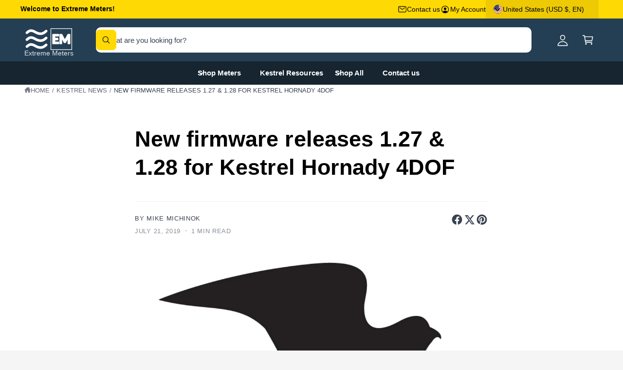

--- FILE ---
content_type: text/css
request_url: https://www.extrememeters.com/cdn/shop/t/787/assets/section-blog-post.css?v=110787961846281081401765320343
body_size: -148
content:
@supports (initial-letter: 1 1){.article-template__content--first-letter-large>p:first-of-type:first-letter{-webkit-initial-letter:2.5 2;initial-letter:2.5 2;padding-inline-end:.5em}.article-template__content--first-letter-times>p:first-of-type:first-letter{font-family:var(--font-article-heading-family);font-style:var(--font-article-heading-style);font-weight:var(--font-article-heading-weight)}}.article-template__article :is(h1,h2,h3,h4,h5,h6,.hxl,.h0){font-family:var(--font-article-heading-family);font-style:var(--font-article-heading-style);font-weight:var(--font-article-heading-weight);letter-spacing:calc((var(--font-heading-scale) * var(--font-article-heading-letter-spacing)))}.article-template__block:not(:first-child){margin-top:2rem}.article-template__block--title+.article-template__block--excerpt,.article-template__block--tags+.article-template__block--title,.article-template__block--title+.article-template__block--tags{margin-top:1rem}.article-template__content [data-image-caption]:after{content:attr(data-image-caption);display:block;font-size:1.5rem;padding-inline-start:1rem;padding-inline-end:1rem;color:rgba(var(--color-foreground),.7);margin:0 auto 1rem;text-wrap:balance}.article-template__content [data-image-caption]:has(.rte__large-image):after{text-align:center}.article-template__content>*:has(>img:only-child){font-size:0}.article-template__separator{padding-inline-start:.3em;padding-inline-end:.3em;color:rgba(var(--color-foreground),.5)}.article-template__pagination--next svg{transform:rotate(calc(-90deg * var(--direction-multiplier)))}.article-template__pagination--previous svg{transform:rotate(calc(90deg * var(--direction-multiplier)))}.article-template__pagination--next,.article-template__pagination--previous{gap:.3em}.article-template__pagination--next svg,.article-template__pagination--previous svg{width:1.2em}@media screen and (max-width: 749.98px){.article-template__image-large,.article-template__content--images-large *:has(.rte__large-image:only-child){--media-radius: 0;margin-inline-start:calc(var(--px-mobile) * -1);margin-inline-end:calc(var(--px-mobile) * -1)}}@media screen and (min-width: 750px){.article-template__image-large,.article-template__content--images-large *:has(.rte__large-image:only-child){margin-inline-start:-4rem;margin-inline-end:-4rem}}@media screen and (min-width: 990px){.article-template__image-large,.article-template__content--images-large *:has(.rte__large-image:only-child){margin-inline-start:-8rem;margin-inline-end:-8rem}}
/*# sourceMappingURL=/cdn/shop/t/787/assets/section-blog-post.css.map?v=110787961846281081401765320343 */


--- FILE ---
content_type: text/css
request_url: https://www.extrememeters.com/cdn/shop/t/787/assets/section-blog-post-comments.css?v=31394318486649351701765320343
body_size: -397
content:
.article-template__comments{margin-bottom:5rem}.article-template__comments-fields{margin-bottom:4rem}.article-template__comments-comment{background-color:rgb(var(--color-background));margin-bottom:1.5rem;padding:2rem 2rem 1.5rem}.article-template__comments-comment p{margin:0 0 1rem}.article-template__comment-fields>*{margin-bottom:3rem}.article-template__comment-warning{margin:2rem 0 2.5rem}@media screen and (min-width: 750px){.article-template__comments{margin-bottom:7rem}.article-template__comments-comment{padding:2rem 2.5rem}.article-template__comment-fields{display:grid;grid-template-columns:repeat(2,1fr);grid-column-gap:4rem}}@media screen and (min-width: 990px){.article-template__comments .pagination-wrapper{margin:5rem 0 8rem}}
/*# sourceMappingURL=/cdn/shop/t/787/assets/section-blog-post-comments.css.map?v=31394318486649351701765320343 */


--- FILE ---
content_type: text/css
request_url: https://www.extrememeters.com/cdn/shop/t/787/assets/component-share-button.css?v=63595829003771702361765320328
body_size: 218
content:
.share-button{display:block;position:relative}.share-button details{width:fit-content}.share-button__button{font-size:1.4rem;display:flex;align-items:center;color:rgb(var(--color-link));margin-inline-start:0;padding-inline-start:0}details[open]>.share-button__fallback{animation:animateMenuOpen var(--duration-medium) ease}.share-button__button:hover{text-decoration:underline;text-underline-offset:.3rem}.share-button__button,.share-button__fallback button{cursor:pointer;background-color:transparent;border:none}.social-share{gap:.7em}.share-button__button .icon-share,.share-button__social .icon{height:1.6em;position:relative;color:rgba(var(--color-foreground),1)}.share-button__fallback .icon{width:1.6em;height:1.6em}.share-button__fallback{display:flex;align-items:center;position:absolute;top:3rem;inset-inline-start:.1rem;z-index:3;width:100%;min-width:max-content;border-radius:var(--inputs-radius);border:0}.share-button__fallback:after{pointer-events:none;content:"";position:absolute;top:var(--inputs-border-width);inset-inline-end:var(--inputs-border-width);bottom:var(--inputs-border-width);inset-inline-start:var(--inputs-border-width);border:.1rem solid transparent;border-radius:var(--inputs-radius);box-shadow:0 0 0 var(--inputs-border-width) rgba(var(--color-foreground),var(--inputs-border-opacity));transition:box-shadow var(--duration-short) ease;z-index:1;transform:translateZ(0)}.share-button__fallback:before{background:rgb(var(--color-background));pointer-events:none;content:"";position:absolute;top:0;inset-inline-end:0;bottom:0;inset-inline-start:0;border-radius:var(--inputs-radius-outset);box-shadow:var(--inputs-shadow-horizontal-offset) var(--inputs-shadow-vertical-offset) var(--inputs-shadow-blur-radius) rgba(var(--color-shadow),var(--inputs-shadow-opacity));z-index:-1}.share-button__fallback button{width:4.4rem;height:4.4rem;padding:0;flex-shrink:0;display:flex;justify-content:center;align-items:center;position:relative;inset-inline-end:var(--inputs-border-width)}.share-button__fallback button:hover{color:rgba(var(--color-foreground),.75)}.share-button__fallback button:hover svg{transform:scale(1.07)}.share-button__close:not(.hidden)+.share-button__copy{display:none}.share-button__close,.share-button__copy{background-color:transparent;color:rgb(var(--color-foreground))}.share-button__copy:focus-visible,.share-button__close:focus-visible{background-color:rgb(var(--color-background))}.share-button__copy:focus,.share-button__close:focus{background-color:rgb(var(--color-background))}.field:not(:focus-visible):not(.focused)+.share-button__copy:not(:focus-visible):not(.focused),.field:not(:focus-visible):not(.focused)+.share-button__close:not(:focus-visible):not(.focused){background-color:inherit}.share-button__fallback .field:after,.share-button__fallback .field:before{content:none}.share-button__fallback .field{border-radius:0;min-width:auto;min-height:auto;transition:none}.share-button__fallback .field__input{box-shadow:none;text-overflow:ellipsis;white-space:nowrap;overflow:hidden;filter:none;min-width:auto;min-height:auto;padding:2rem!important}.share-button__fallback .field__input:hover{box-shadow:none}.share-button__message:not(:empty){display:flex;align-items:center;width:100%;height:100%;margin-top:0;padding:.8rem 0;padding-inline-start:1.5rem;margin:var(--inputs-border-width)}.share-button__message:not(:empty):not(.hidden)~*{display:none}
/*# sourceMappingURL=/cdn/shop/t/787/assets/component-share-button.css.map?v=63595829003771702361765320328 */


--- FILE ---
content_type: text/javascript
request_url: https://www.extrememeters.com/cdn/shop/t/787/assets/article-images.js?v=108213709542088661321765320314
body_size: -258
content:
function markLargeImages(){const images=document.querySelectorAll(".article-template__content img"),captionArticle=document.querySelector("[data-image-captions]"),captions=captionArticle?captionArticle.dataset.imageCaptions:null;images.forEach(image=>{image.classList.remove("rte__large-image"),image.complete?addClassIfNecessary(image):image.addEventListener("load",()=>addClassIfNecessary(image),{once:!0})});function addClassIfNecessary(image){const parentWidth=image.parentElement.offsetWidth;captions==="all"&&image.alt&&image.parentElement.setAttribute("data-image-caption",image.alt),image.naturalWidth>parentWidth&&(image.classList.add("rte__large-image"),captions==="large"&&image.alt&&image.parentElement.setAttribute("data-image-caption",image.alt))}}markLargeImages(),window.addEventListener("resizeend",markLargeImages),Shopify.designMode&&(document.addEventListener("shopify:section:load",markLargeImages),document.addEventListener("shopify:block:select",markLargeImages));
//# sourceMappingURL=/cdn/shop/t/787/assets/article-images.js.map?v=108213709542088661321765320314


--- FILE ---
content_type: text/plain; charset=utf-8
request_url: https://sprout-app.thegoodapi.com/app/assets/cdn_key?shop_name=allkestrel.myshopify.com
body_size: -223
content:
7e881a0c-3917-41fd-9cfc-6bcc3d888c09